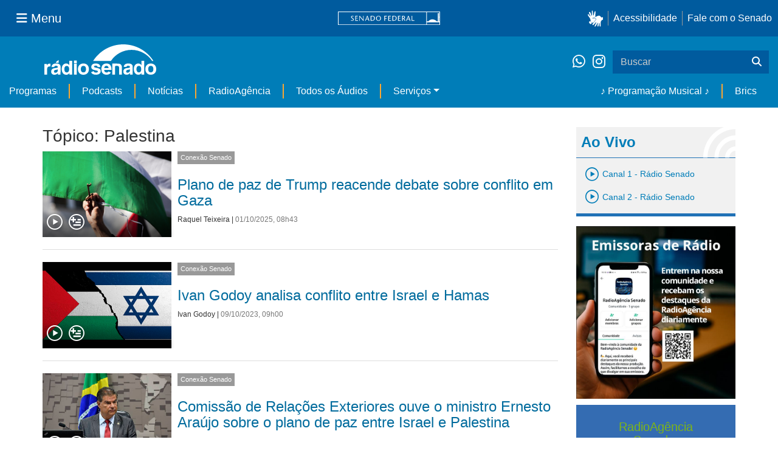

--- FILE ---
content_type: text/html;charset=utf-8
request_url: https://www12.senado.leg.br/radio/@@central-de-audios?subject=Palestina&b_start:int=0&programa:list=dcd7df65-ec32-41f9-8834-67f910dd29c6&programa:list=2562f0fa-61c0-45e9-af4f-15fba2efee11&programa:list=a23a299e-3b55-478a-856f-75b6b9cc3825&programa:list=958d307b-d10f-4863-a5c6-597b575ee25c&programa:list=d2396d92-d79c-466e-b97b-a95163916336&title=
body_size: 44542
content:
<!DOCTYPE html>
<html xmlns="http://www.w3.org/1999/xhtml" lang="pt-br" xml:lang="pt-br"><head itemscope="" itemtype="http://schema.org/WebSite"><meta http-equiv="Content-Type" content="text/html; charset=UTF-8" /><meta http-equiv="X-UA-Compatible" content="IE=edge" /><meta name="application-name" content="Rádio Senado" data-url="https://www12.senado.leg.br/radio/@@central-de-audios" data-portal-url="https://www12.senado.leg.br/radio" /><meta name="mobile-web-app-capable" content="yes" /><meta name="viewport" content="width=device-width, initial-scale=1.0, minimum-scale=1.0" /><meta property="og:title" content="Rádio Senado" /><meta property="og:description" content="Rádio do Senado Federal" /><meta property="og:type" content="article" /><meta property="og:url" content="https://www12.senado.leg.br/radio/@@central-de-audios" /><meta property="og:image" /><meta name="description" content="Rádio do Senado Federal" /><meta name="viewport" content="width=device-width, initial-scale=1.0" /><meta itemprop="name" content="Rádio Senado" /><link rel="alternate" href="https://www12.senado.leg.br/radio/RSS" title="Rádio Senado - RSS 1.0" type="application/rss+xml" /><link rel="alternate" href="https://www12.senado.leg.br/radio/rss.xml" title="Rádio Senado - RSS 2.0" type="application/rss+xml" /><link rel="alternate" href="https://www12.senado.leg.br/radio/atom.xml" title="Rádio Senado - Atom" type="application/rss+xml" /><link rel="canonical" href="https://www12.senado.leg.br/radio" /><link rel="shortcut icon" type="image/x-icon" href="https://www12.senado.leg.br/radio/++plone++senado_radio/img/favicon.ico" /><link rel="apple-touch-icon" href="https://www12.senado.leg.br/radio/++plone++senado_radio/img/touch_icon.png" /><link rel="search" href="https://www12.senado.leg.br/radio/@@search" title="Buscar neste site" /><link rel="canonical" itemprop="url" href="https://www12.senado.leg.br/radio/@@central-de-audios?subject=Palestina&amp;b_start:int=0&amp;programa:list=dcd7df65-ec32-41f9-8834-67f910dd29c6&amp;programa:list=2562f0fa-61c0-45e9-af4f-15fba2efee11&amp;programa:list=a23a299e-3b55-478a-856f-75b6b9cc3825&amp;programa:list=958d307b-d10f-4863-a5c6-597b575ee25c&amp;programa:list=d2396d92-d79c-466e-b97b-a95163916336&amp;title=" /><title>Tópico: Palestina — Rádio Senado</title><link rel="stylesheet" href="https://www12.senado.leg.br/radio/++plone++production/++unique++2024-02-06T11:47:58.062850/default.css" data-bundle="production" /><link rel="stylesheet" href="https://www12.senado.leg.br/radio/++plone++static/++unique++2026-01-21%2021%3A33%3A58/plone-fontello-compiled.css" data-bundle="plone-fontello" /><link rel="stylesheet" href="https://www12.senado.leg.br/radio/++plone++static/++unique++2026-01-21%2021%3A33%3A58/plone-glyphicons-compiled.css" data-bundle="plone-glyphicons" /><link rel="stylesheet" href="https://www12.senado.leg.br/radio/++plone++senado_radio/++unique++2026-01-22%2009%3A12%3A59/dist/index.css" data-bundle="senado_radio-as-module" /><link rel="stylesheet" type="text/css" href="https://cdnjs.cloudflare.com/ajax/libs/font-awesome/4.7.0/css/font-awesome.min.css" /><script>PORTAL_URL = 'https://www12.senado.leg.br/radio';</script><script type="text/javascript" src="https://www12.senado.leg.br/radio/++plone++production/++unique++2024-02-06T11:47:58.062850/default.js" data-bundle="production"></script><script type="text/javascript" src="https://www12.senado.leg.br/radio/++plone++senado_widgets/++unique++2026-01-22%2009%3A13%3A00/bundles/senado_widgets.min.js" data-bundle="senado_widgets-js-bundle"></script><script type="module" src="https://www12.senado.leg.br/radio/++plone++senado_radio/++unique++2026-01-22%2009%3A12%3A59/dist/index.js" data-bundle="senado_radio-as-module"></script><script data-entry="true" async="" src="https://www.googletagmanager.com/gtag/js?id=G-CW3ZH25XMK"></script></head><body id="visual-portal-wrapper" class="frontend icons-on portaltype-plone-site site-radio template-central-de-audios thumbs-on userrole-anonymous viewpermission-view" data-i18ncatalogurl="https://www12.senado.leg.br/radio/plonejsi18n" data-view-url="https://www12.senado.leg.br/radio" data-portal-url="https://www12.senado.leg.br/radio" data-pat-pickadate="{&quot;selectYears&quot;: 200}" data-base-url="https://www12.senado.leg.br/radio"><div class="sf-wrapper"><div class="js-sidebar-mountpoint" data-url="/hpsenado/wssidebar.json"></div></div><div class="sf-wrapper"><nav class="Triad navbar_global"><div><button class="btn btn-lg btn-secondary js-sidebar-action" id="jstoggle" type="button" aria-label="Menu Senado"><i class="fas fa-bars"></i><span class="u-hideLower title-n">  Menu</span></button></div><div><a class="navbar_global-brand" href="https://www.senado.leg.br" title="Senado Federal"><img src="https://www.senado.leg.br/noticias/essencial/images/senado.svg" alt="Title" /></a></div><div><div class="Rail Rail--fenced u-hideLower"><a class="js-vlibras" role="button" title="Acessibilidade"><img src="https://www.senado.leg.br/noticias/essencial/images/hands.svg" width="25px" height="27px" alt="Acessibilidade" /></a><a class="link link-deep" href="https://www12.senado.leg.br/institucional/responsabilidade-social/acessibilidade">Acessibilidade</a><a class="link link-deep" href="http://www12.senado.gov.br/institucional/falecomosenado" arial-label="Fale com o Senado">Fale com o Senado</a></div><a class="btn btn-lg btn-secondary u-hideUpper" href="http://www12.senado.gov.br/institucional/falecomosenado" arial-label="Fale com o Senado"><i class="fas fa-phone"></i></a></div></nav></div><div class="sf-wrapper"><div class="menu-local"><div class="pt-2"><a class="nav_control-title" href="/radio"><img class="img-fluid" src="/radio/++plone++senado_radio/dist/images/logo.svg" alt="Rádio Senado" width="100%" height="auto" /></a></div><button class="btn_control-res btn btn-tertiary btn-lg" type="button" data-toggle="collapse.se" data-target="#menu-local__form" aria-controls="menu-local__form" aria-expanded="false" aria-label="Exibe busca"><i class="fas fa-search"></i></button><div class="menu-local__social"><a class="link link-deep--whatsapp" href="https://api.whatsapp.com/send/?phone=5561986119591" title="WhatsApp" target="_blank"><i class="fab fa-whatsapp"></i></a><a class="link link-deep--instagram" href="https://instagram.com/radiosenado" title="Instagram" target="_blank"><i class="fab fa-instagram"></i></a></div><form class="menu-local__form collapse" id="menu-local__form" action="https://www12.senado.leg.br/radio/search" role="search"><div class="search-wrapper"><input class="form-control search-out" type="search" placeholder="Buscar" name="SearchableText" /><button class="search-btn" type="submit" aria-label="Buscar"><i class="fas fa-search"></i></button></div></form></div><nav class="navbar navbar_control navbar-expand-lg navbar--sf"><button class="navbar-toggler navbar-toggler--sf" type="button" data-toggle="collapse.se" data-target="#js-navbar-dropdown" aria-controls="js-navbar-dropdown" aria-expanded="false" aria-label="Menu Desta Seção"><div class="btn btn-secondary"><i class="fas fa-bars"></i></div><div class="ml-2">MENU DESTA SEÇÃO</div></button><div class="collapse navbar-collapse-se" id="js-navbar-dropdown"><ul class="navbar-nav navbar-nav--sf"><li class="nav-item dropdown hidden-lg"><a class="link link--nav dropdown-toggle" id="js-menu-3" href="#" data-toggle="dropdown.se" aria-haspopup="true" aria-expanded="false">Ao Vivo</a><div class="dropdown-menu dropdown-menu--sf" aria-labelledby="js-menu-3"><span class="js-pageplayer" data-tracks="{&quot;title&quot;: &quot;Canal 1 - R\u00e1dio Senado&quot;, &quot;audios&quot;: [{&quot;url&quot;: &quot;https://www12.senado.leg.br/radiosenado/fmaac/playlist.m3u8&quot;}], &quot;live&quot;: true, &quot;mais_info&quot;: &quot;&quot;, &quot;id&quot;: &quot;canal-1&quot;, &quot;descricao&quot;: &quot;&quot;}"><span class="js-switchboard"><a class="dropdown-item js-knob" href="#"><span>Canal 1 - Rádio Senado</span></a></span></span><span class="js-pageplayer" data-tracks="{&quot;title&quot;: &quot;Canal 2 - R\u00e1dio Senado&quot;, &quot;audios&quot;: [{&quot;url&quot;: &quot;https://www12.senado.leg.br/radiosenado/canal2aac/playlist.m3u8&quot;}], &quot;live&quot;: true, &quot;mais_info&quot;: &quot;&quot;, &quot;id&quot;: &quot;canal-2&quot;, &quot;descricao&quot;: &quot;&quot;}"><span class="js-switchboard"><a class="dropdown-item js-knob" href="#"><span>Canal 2 - Rádio Senado</span></a></span></span></div></li><li class="nav-item no-border-left-navbar"><a class="link link--nav" href="https://www12.senado.leg.br/radio/programas">Programas</a></li><li class="nav-item"><a class="link link--nav" href="https://www12.senado.leg.br/radio/podcasts">Podcasts</a></li><li class="nav-item"><a class="link link--nav" href="https://www12.senado.leg.br/radio/1/noticia">Notícias</a></li><li class="nav-item"><a class="link link--nav" href="https://www12.senado.leg.br/radioagencia" target="_blank">RadioAgência</a></li><li class="nav-item"><a class="link link--nav" href="https://www12.senado.leg.br/radio/@@central-de-audios?sort_limit=200">Todos os Áudios</a></li><li class="nav-item dropdown"><a class="link link--nav dropdown-toggle" id="js-menu-2" href="#" data-toggle="dropdown.se" aria-haspopup="true" aria-expanded="false">Serviços</a><div class="dropdown-menu dropdown-menu--sf" aria-labelledby="js-menu-2"><a class="dropdown-item" href="https://www12.senado.leg.br/radio/home/paginas/programacao">Grade Horária</a><a class="dropdown-item" href="https://www12.senado.leg.br/radio/home/paginas/quem-e-quem">Quem somos</a><a class="dropdown-item" href="https://www12.senado.leg.br/radio/home/paginas/como-sintonizar">Como Sintonizar</a><a class="dropdown-item" href="https://www12.senado.leg.br/radio/home/paginas/rede-senado-de-radio">Rede Senado de Rádio</a></div></li><li class="nav-spacer"></li><li class="nav-item"><a class="link link--nav" href="/radio/programacaomusical" target="_self">♪ Programação Musical ♪</a></li><li class="nav-item"><a class="link link--nav" href="/radio/@@central-de-audios?subject=Brics" target="_self">Brics</a></li></ul></div></nav></div><div class="container" id="visual-portal-subwrapper"><div id="viewlet-above-content"></div><!-- Algumas views do plone n&#227;o incluiram o #wrap e &#233; necess&#225;rio trabalhar diretamente com o #content--><div id="wrap" class="row"><article id="content" class="col-md-9"><header><div id="viewlet-above-content-title"><span id="social-tags-body" style="display: none" itemscope="" itemtype="http://schema.org/WebPage"></span></div><div id="viewlet-below-content-title"></div></header><div id="viewlet-above-content-body"></div><div id="content-core"><title>Tópico: Palestina — Rádio Senado</title><div class="content-wrapper SearchResults"><div class="u-spacer--xl"></div><div class="topico-page-wrapper"><div class="row-fluid"><h1 class="main-title">Tópico: Palestina</h1><!--[[batch.pt]]--><div class="SearchResults-row"><div class="Media is-stack-xs"><div class="Media-figure col-sm-3 col-xs-3 HomeSection-Cards"><div class="js-PageLink AudioCard--Card"><a class="js-Link topic-link" href="/radio/1/conexao-senado/2025/10/01/plano-de-paz-de-trump-reacende-debate-sobre-conflito-em-gaza"><div class="Embed Embed--3by2"><img class="AudioCard-Image img-responsive" src="https://www12.senado.leg.br/radio/1/conexao-senado/2025/10/01/plano-de-paz-de-trump-reacende-debate-sobre-conflito-em-gaza/@@images/f16d624e-b190-45e4-b1bf-9b248304610a.png" alt="" /></div></a><div class="js-pageplayer" data-tracks="{&quot;length&quot;: 763.1934693874239, &quot;audios&quot;: [{&quot;mmss&quot;: &quot;12:43&quot;, &quot;download&quot;: &quot;plano-de-paz-de-trump-reacende-debate-sobre-conflito-em-gaza&quot;, &quot;duracao&quot;: 763.1934693874239, &quot;arquivo&quot;: &quot;dabea0e9-fff5-4b90-b7d6-b82357e01db2&quot;, &quot;title&quot;: &quot;&quot;}], &quot;pagePath&quot;: &quot;/radio/1/conexao-senado/2025/10/01/plano-de-paz-de-trump-reacende-debate-sobre-conflito-em-gaza&quot;, &quot;id&quot;: &quot;d5500556fd214c48b6440b0231b33393&quot;, &quot;title&quot;: &quot;Plano de paz de Trump reacende debate sobre conflito em Gaza&quot;}"><div class="AudioControls AudioControls--Card AudioControls--WithShadow AudioCard-Controls"><button type="button" class="js-PlayAudio AudioControls-Button--Play AudioControls-Button ButtonSVG AudioControls-Button--Card" title="Tocar áudio"><div class="IconPlayPauseContainer Player-console js-switchboard" data-state="is-paused"><span class="icon-audio-play-pause js-knob"></span></div></button><button type="button" class="js-AddAudio AudioControls-Button--Add AudioControls-Button ButtonSVG AudioControls-Button--Card" title="Adicionar à lista"><span class="icon-audio-playlist"></span></button></div></div></div></div><div class="Media-top"><span class="Etiqueta Etiqueta--default"><a href="https://www12.senado.leg.br/radio/1/conexao-senado">Conexão Senado</a></span></div><div class="Media-body"><div class="u-spacer hidden-xs"></div><h3><a href="https://www12.senado.leg.br/radio/1/conexao-senado/2025/10/01/plano-de-paz-de-trump-reacende-debate-sobre-conflito-em-gaza">Plano de paz de Trump reacende debate sobre conflito em Gaza</a></h3><div class="SearchResults-meta"><a href="https://www12.senado.leg.br/radio/@@central-autor?autor=Raquel%20Teixeira">Raquel Teixeira</a><span> | </span><span class="text-muted">01/10/2025, 08h43</span></div></div></div></div><div class="SearchResults-row"><div class="Media is-stack-xs"><div class="Media-figure col-sm-3 col-xs-3 HomeSection-Cards"><div class="js-PageLink AudioCard--Card"><a class="js-Link topic-link" href="/radio/1/conexao-senado/2023/10/09/ivan-godoy-analisa-conflito-entre-israel-e-hamas"><div class="Embed Embed--3by2"><img class="AudioCard-Image img-responsive" src="https://www12.senado.leg.br/radio/1/conexao-senado/2023/10/09/ivan-godoy-analisa-conflito-entre-israel-e-hamas/@@images/5ef0028e-cadb-432b-b7b8-10c80b811c26.jpeg" alt="" /></div></a><div class="js-pageplayer" data-tracks="{&quot;length&quot;: 560.927346938772, &quot;audios&quot;: [{&quot;mmss&quot;: &quot;09:21&quot;, &quot;download&quot;: &quot;ivan-godoy-analisa-conflito-entre-israel-e-hamas&quot;, &quot;duracao&quot;: 560.927346938772, &quot;arquivo&quot;: &quot;1a2e3d71-48cd-4c66-b245-ae0073aa4974&quot;, &quot;title&quot;: &quot;&quot;}], &quot;pagePath&quot;: &quot;/radio/1/conexao-senado/2023/10/09/ivan-godoy-analisa-conflito-entre-israel-e-hamas&quot;, &quot;id&quot;: &quot;2bf5166d00f64df1a2bad0f7ac4aaed3&quot;, &quot;title&quot;: &quot;Ivan Godoy analisa conflito entre Israel e Hamas&quot;}"><div class="AudioControls AudioControls--Card AudioControls--WithShadow AudioCard-Controls"><button type="button" class="js-PlayAudio AudioControls-Button--Play AudioControls-Button ButtonSVG AudioControls-Button--Card" title="Tocar áudio"><div class="IconPlayPauseContainer Player-console js-switchboard" data-state="is-paused"><span class="icon-audio-play-pause js-knob"></span></div></button><button type="button" class="js-AddAudio AudioControls-Button--Add AudioControls-Button ButtonSVG AudioControls-Button--Card" title="Adicionar à lista"><span class="icon-audio-playlist"></span></button></div></div></div></div><div class="Media-top"><span class="Etiqueta Etiqueta--default"><a href="https://www12.senado.leg.br/radio/1/conexao-senado">Conexão Senado</a></span></div><div class="Media-body"><div class="u-spacer hidden-xs"></div><h3><a href="https://www12.senado.leg.br/radio/1/conexao-senado/2023/10/09/ivan-godoy-analisa-conflito-entre-israel-e-hamas">Ivan Godoy analisa conflito entre Israel e Hamas</a></h3><div class="SearchResults-meta"><a href="https://www12.senado.leg.br/radio/@@central-autor?autor=Ivan%20Godoy">Ivan Godoy</a><span> | </span><span class="text-muted">09/10/2023, 09h00</span></div></div></div></div><div class="SearchResults-row"><div class="Media is-stack-xs"><div class="Media-figure col-sm-3 col-xs-3 HomeSection-Cards"><div class="js-PageLink AudioCard--Card"><a class="js-Link topic-link" href="/radio/1/conexao-senado/2020/03/05/nelsinho-trad-ouve-o-ministro-das-relacoes-exteriores-sobre-o-plano-de-paz-entre-israel-e-palestina"><div class="Embed Embed--3by2"><img class="AudioCard-Image img-responsive" src="https://www12.senado.leg.br/radio/1/conexao-senado/2020/03/05/nelsinho-trad-ouve-o-ministro-das-relacoes-exteriores-sobre-o-plano-de-paz-entre-israel-e-palestina/49496891056_1745f8b9f5_z.jpg/@@images/081edbe0-dc78-43a6-95b7-4ad27791c39e.jpeg" alt="" /></div></a><div class="js-pageplayer" data-tracks="{&quot;length&quot;: 475.7159183674025, &quot;audios&quot;: [{&quot;mmss&quot;: &quot;07:56&quot;, &quot;download&quot;: &quot;comissao-de-relacoes-exteriores-ouve-o-ministro-ernesto-araujo-sobre-o-plano-de-paz-entre-israel-e-palestina&quot;, &quot;duracao&quot;: 475.7159183674025, &quot;arquivo&quot;: &quot;f1c72e5e-d9d2-4912-99fd-fcf3a418da6a&quot;, &quot;title&quot;: &quot;&quot;}], &quot;pagePath&quot;: &quot;/radio/1/conexao-senado/2020/03/05/nelsinho-trad-ouve-o-ministro-das-relacoes-exteriores-sobre-o-plano-de-paz-entre-israel-e-palestina&quot;, &quot;id&quot;: &quot;25afdc38ba7e415b82d82ffd303f8cc2&quot;, &quot;title&quot;: &quot;Comiss\u00e3o de Rela\u00e7\u00f5es Exteriores ouve o ministro Ernesto Ara\u00fajo sobre o plano de paz entre Israel e Palestina&quot;}"><div class="AudioControls AudioControls--Card AudioControls--WithShadow AudioCard-Controls"><button type="button" class="js-PlayAudio AudioControls-Button--Play AudioControls-Button ButtonSVG AudioControls-Button--Card" title="Tocar áudio"><div class="IconPlayPauseContainer Player-console js-switchboard" data-state="is-paused"><span class="icon-audio-play-pause js-knob"></span></div></button><button type="button" class="js-AddAudio AudioControls-Button--Add AudioControls-Button ButtonSVG AudioControls-Button--Card" title="Adicionar à lista"><span class="icon-audio-playlist"></span></button></div></div></div></div><div class="Media-top"><span class="Etiqueta Etiqueta--default"><a href="https://www12.senado.leg.br/radio/1/conexao-senado">Conexão Senado</a></span></div><div class="Media-body"><div class="u-spacer hidden-xs"></div><h3><a href="https://www12.senado.leg.br/radio/1/conexao-senado/2020/03/05/nelsinho-trad-ouve-o-ministro-das-relacoes-exteriores-sobre-o-plano-de-paz-entre-israel-e-palestina">Comissão de Relações Exteriores ouve o ministro Ernesto Araújo sobre o plano de paz entre Israel e Palestina</a></h3><div class="SearchResults-meta"><a href="https://www12.senado.leg.br/radio/@@central-autor?autor=Adriano%20Faria">Adriano Faria</a><span> | </span><span class="text-muted">05/03/2020, 09h41</span></div></div></div></div><div class="SearchResults-row"><div class="Media is-stack-xs"><div class="Media-figure col-sm-3 col-xs-3 HomeSection-Cards"><div class="js-PageLink AudioCard--Card"><a class="js-Link topic-link" href="/radio/1/conexao-senado/2020/03/05/agenda-do-senado-para-esta-quinta-feira-5-3"><div class="Embed Embed--3by2"><img class="AudioCard-Image img-responsive" src="https://www12.senado.leg.br/radio/1/conexao-senado/@@images/99425d47-c95e-4e38-939a-4bac6c024d74.jpeg" alt="" /></div></a><div class="js-pageplayer" data-tracks="{&quot;length&quot;: 137.560816326527, &quot;audios&quot;: [{&quot;mmss&quot;: &quot;02:18&quot;, &quot;download&quot;: &quot;agenda-do-senado-para-esta-quinta-feira-5&quot;, &quot;duracao&quot;: 137.560816326527, &quot;arquivo&quot;: &quot;413ca25e-c550-4010-a4da-b65e31f5f6df&quot;, &quot;title&quot;: &quot;&quot;}], &quot;pagePath&quot;: &quot;/radio/1/conexao-senado/2020/03/05/agenda-do-senado-para-esta-quinta-feira-5-3&quot;, &quot;id&quot;: &quot;4c7701063777467e93428de6a1de3273&quot;, &quot;title&quot;: &quot;Agenda do Senado para esta quinta-feira (5)&quot;}"><div class="AudioControls AudioControls--Card AudioControls--WithShadow AudioCard-Controls"><button type="button" class="js-PlayAudio AudioControls-Button--Play AudioControls-Button ButtonSVG AudioControls-Button--Card" title="Tocar áudio"><div class="IconPlayPauseContainer Player-console js-switchboard" data-state="is-paused"><span class="icon-audio-play-pause js-knob"></span></div></button><button type="button" class="js-AddAudio AudioControls-Button--Add AudioControls-Button ButtonSVG AudioControls-Button--Card" title="Adicionar à lista"><span class="icon-audio-playlist"></span></button></div></div></div></div><div class="Media-top"><span class="Etiqueta Etiqueta--default"><a href="https://www12.senado.leg.br/radio/1/conexao-senado">Conexão Senado</a></span></div><div class="Media-body"><div class="u-spacer hidden-xs"></div><h3><a href="https://www12.senado.leg.br/radio/1/conexao-senado/2020/03/05/agenda-do-senado-para-esta-quinta-feira-5-3">Agenda do Senado para esta quinta-feira (5)</a></h3><div class="SearchResults-meta"><a href="https://www12.senado.leg.br/radio/@@central-autor?autor=Adriano%20Faria">Adriano Faria</a><span>, </span><a href="https://www12.senado.leg.br/radio/@@central-autor?autor=Fernando%20Ribeiro">Fernando Ribeiro</a><span> | </span><span class="text-muted">05/03/2020, 09h13</span></div></div></div></div><div class="SearchResults-row"><div class="Media is-stack-xs"><div class="Media-figure col-sm-3 col-xs-3 HomeSection-Cards"><div class="js-PageLink AudioCard--Card"><a class="js-Link topic-link" href="/radio/1/noticia/2019/09/26/senado-celebra-os-40-anos-de-relacoes-diplomaticas-entre-brasil-e-palestina"><div class="Embed Embed--3by2"><img class="AudioCard-Image img-responsive" src="https://www12.senado.leg.br/radio/1/noticia/2019/09/26/senado-celebra-os-40-anos-de-relacoes-diplomaticas-entre-brasil-e-palestina/20190926_00750pf.jpg/@@images/3df2fd85-e09a-4341-ac87-22ea65a52bb1.jpeg" alt="" /></div></a><div class="js-pageplayer" data-tracks="{&quot;length&quot;: 107.23265306122572, &quot;audios&quot;: [{&quot;mmss&quot;: &quot;01:47&quot;, &quot;download&quot;: &quot;senado-celebra-os-40-anos-de-relacoes-diplomaticas-entre-brasil-e-palestina&quot;, &quot;duracao&quot;: 107.23265306122572, &quot;arquivo&quot;: &quot;19209231-3018-473d-afbf-b10114bba7a4&quot;, &quot;title&quot;: &quot;&quot;}], &quot;pagePath&quot;: &quot;/radio/1/noticia/2019/09/26/senado-celebra-os-40-anos-de-relacoes-diplomaticas-entre-brasil-e-palestina&quot;, &quot;id&quot;: &quot;e600db0f-1b63-44c1-a19e-8a28852d92ad&quot;, &quot;title&quot;: &quot;Senado celebra os 40 anos de rela\u00e7\u00f5es diplom\u00e1ticas entre Brasil e Palestina&quot;}"><div class="AudioControls AudioControls--Card AudioControls--WithShadow AudioCard-Controls"><button type="button" class="js-PlayAudio AudioControls-Button--Play AudioControls-Button ButtonSVG AudioControls-Button--Card" title="Tocar áudio"><div class="IconPlayPauseContainer Player-console js-switchboard" data-state="is-paused"><span class="icon-audio-play-pause js-knob"></span></div></button><button type="button" class="js-AddAudio AudioControls-Button--Add AudioControls-Button ButtonSVG AudioControls-Button--Card" title="Adicionar à lista"><span class="icon-audio-playlist"></span></button></div></div></div></div><div class="Media-top"><span class="Etiqueta Etiqueta--default"><a href="https://www12.senado.leg.br/radio/1/noticia">Notícias</a></span></div><div class="Media-body"><div class="u-spacer hidden-xs"></div><h3><a href="https://www12.senado.leg.br/radio/1/noticia/2019/09/26/senado-celebra-os-40-anos-de-relacoes-diplomaticas-entre-brasil-e-palestina">Senado celebra os 40 anos de relações diplomáticas entre Brasil e Palestina</a></h3><div class="SearchResults-meta"><a href="https://www12.senado.leg.br/radio/@@central-autor?autor=Maur%C3%ADcio%20de%20Santi">Maurício de Santi</a><span> | </span><span class="text-muted">26/09/2019, 13h34</span></div></div></div></div><div class="SearchResults-row"><div class="Media is-stack-xs"><div class="Media-figure col-sm-3 col-xs-3 HomeSection-Cards"><div class="js-PageLink AudioCard--Card"><a class="js-Link topic-link" href="/radio/1/conexao-senado/2019/09/26/agenda-do-senado-para-esta-quinta-feira-26"><div class="Embed Embed--3by2"><img class="AudioCard-Image img-responsive" src="https://www12.senado.leg.br/radio/1/conexao-senado/@@images/99425d47-c95e-4e38-939a-4bac6c024d74.jpeg" alt="" /></div></a><div class="js-pageplayer" data-tracks="{&quot;length&quot;: 221.178775510156, &quot;audios&quot;: [{&quot;mmss&quot;: &quot;03:41&quot;, &quot;download&quot;: &quot;agenda-do-senado-para-esta-quinta-feira-26&quot;, &quot;duracao&quot;: 221.178775510156, &quot;arquivo&quot;: &quot;2b7c3344-3de1-4b98-9f56-dcbcd1717e48&quot;, &quot;title&quot;: &quot;&quot;}], &quot;pagePath&quot;: &quot;/radio/1/conexao-senado/2019/09/26/agenda-do-senado-para-esta-quinta-feira-26&quot;, &quot;id&quot;: &quot;df85716d-5f0f-4d35-8994-ec1f4ed6f918&quot;, &quot;title&quot;: &quot;Agenda do Senado para esta quinta-feira (26)&quot;}"><div class="AudioControls AudioControls--Card AudioControls--WithShadow AudioCard-Controls"><button type="button" class="js-PlayAudio AudioControls-Button--Play AudioControls-Button ButtonSVG AudioControls-Button--Card" title="Tocar áudio"><div class="IconPlayPauseContainer Player-console js-switchboard" data-state="is-paused"><span class="icon-audio-play-pause js-knob"></span></div></button><button type="button" class="js-AddAudio AudioControls-Button--Add AudioControls-Button ButtonSVG AudioControls-Button--Card" title="Adicionar à lista"><span class="icon-audio-playlist"></span></button></div></div></div></div><div class="Media-top"><span class="Etiqueta Etiqueta--default"><a href="https://www12.senado.leg.br/radio/1/conexao-senado">Conexão Senado</a></span></div><div class="Media-body"><div class="u-spacer hidden-xs"></div><h3><a href="https://www12.senado.leg.br/radio/1/conexao-senado/2019/09/26/agenda-do-senado-para-esta-quinta-feira-26">Agenda do Senado para esta quinta-feira (26)</a></h3><div class="SearchResults-meta"><a href="https://www12.senado.leg.br/radio/@@central-autor?autor=Adriano%20Faria">Adriano Faria</a><span>, </span><a href="https://www12.senado.leg.br/radio/@@central-autor?autor=Jeziel%20Carvalho">Jeziel Carvalho</a><span>, </span><a href="https://www12.senado.leg.br/radio/@@central-autor?autor=Rodrigo%20Resende">Rodrigo Resende</a><span> | </span><span class="text-muted">26/09/2019, 08h46</span></div></div></div></div><div class="clearfix"></div><div class="text-center"><!-- Navigation --></div></div></div></div></div><div id="viewlet-below-content-body"></div></article><div id="aside-right" class="col-md-3"><div class="u-spacer--xl"></div><div class="Canais Canais--is-text u-spacer--xl"><div class="CanaisTitulo blue-text AudioPlayer-wrapper"><span class="icon-radio-live"></span><strong>Ao Vivo</strong></div><div class="CanaisAoVivo AudioPlayer-wrapper"><div class="CanaisAoVivo"></div><div class="canal1"><span class="js-pageplayer" data-tracks="{&quot;title&quot;: &quot;Canal 1 - R\u00e1dio Senado&quot;, &quot;audios&quot;: [{&quot;url&quot;: &quot;https://www12.senado.leg.br/radiosenado/fmaac/playlist.m3u8&quot;}], &quot;live&quot;: true, &quot;mais_info&quot;: &quot;&quot;, &quot;id&quot;: &quot;canal-1&quot;, &quot;descricao&quot;: &quot;&quot;}"><span class="js-switchboard"><button type="button" class="js-knob LivePlayer"><!-- <div class="ContentPage IconPlayPauseContainer js-switchboard" data-state="is-paused">
                                    <span class="icon-audio-play-pause blue-text"></span>
                                </div> --><span class="icon-audio-play blue-text"></span><h4 class="blue-text">Canal 1 - Rádio Senado</h4></button></span></span></div><div class="canal2"><span class="js-pageplayer" data-tracks="{&quot;title&quot;: &quot;Canal 2 - R\u00e1dio Senado&quot;, &quot;audios&quot;: [{&quot;url&quot;: &quot;https://www12.senado.leg.br/radiosenado/canal2aac/playlist.m3u8&quot;}], &quot;live&quot;: true, &quot;mais_info&quot;: &quot;&quot;, &quot;id&quot;: &quot;canal-2&quot;, &quot;descricao&quot;: &quot;&quot;}"><span class="js-switchboard"><button type="button" class="js-knob LivePlayer"><!-- <div class="ContentPage IconPlayPauseContainer js-switchboard" data-state="is-paused">
                                    <span class="icon-audio-play-pause blue-text"></span>
                                </div> --><span class="icon-audio-play blue-text"></span><h4 class="blue-text">Canal 2 - Rádio Senado</h4></button></span></span></div></div></div><p><a target="_blank" href="https://chat.whatsapp.com/D8FP4v7LRIhIsKkle6uMBZ"><img class="img-responsive" src="https://www12.senado.leg.br/radio/++theme++senado.radio/img/ra-comunidade.jpg" alt="Voz do Brasil 90 anos" /></a></p><div class="loginForm"><div class="loginForm-header-wrapper"><h2 class="loginForm-header sidebar-padding text-center">
            RadioAgência<br />
            Senado:
        </h2><h3 class="sidebar-padding text-center">Conteúdo gratuito e exclusivo para emissoras cadastradas</h3></div><form method="post" action="https://www12.senado.leg.br/radioagencia/login_form"><input type="hidden" name="came_from" class=" form-control form-control" value="https://www12.senado.leg.br/radio/@@central-de-audios" /><input type="hidden" name="next" class=" form-control form-control" /><input type="hidden" name="ajax_load" class=" form-control form-control" /><input type="hidden" name="ajax_include_head" class=" form-control form-control" /><input type="hidden" name="target" class=" form-control form-control" /><input type="hidden" name="mail_password_url" class=" form-control form-control" /><input type="hidden" name="join_url" class=" form-control form-control" /><input type="hidden" name="form.submitted" value="1" class=" form-control form-control" /><input type="hidden" name="js_enabled" id="js_enabled" value="0" class=" form-control form-control" /><input type="hidden" name="cookies_enabled" id="cookies_enabled" value="" class=" form-control form-control" /><input type="hidden" name="login_name" id="login_name" value="" class=" form-control form-control" /><input type="hidden" name="pwd_empty" id="pwd_empty" value="0" class=" form-control form-control" /><div class="form-group"><input class="form-control" name="__ac_name" type="email" placeholder="e-mail" /></div><div class="form-group"><input class="form-control form-control" name="__ac_password" size="15" type="password" placeholder="senha" /></div><div class="form-group"><a class="forgot-password" href="https://www12.senado.leg.br/radioagencia/esqueci">Esqueceu a senha?</a><button class="btn btn-default btn-login" name="submit" type="submit">Acessar</button></div><p class="loginForm-register">
            Não é usuário? <strong><a href="https://www12.senado.leg.br/radioagencia/cadastrar" target="_blank">Cadastre-se.</a></strong></p></form></div><!--[[news.pt]]--><div class="audiolist sidebar-paddingall"><h2 class="sidebar-header">Últimas</h2><div><ul class="alist"><li><p class="minima"><a href="https://www12.senado.leg.br/radio/1/voz-do-brasil" title="Programa: A Voz do Brasil">A Voz do Brasil</a> <img class="card-video-play" src="https://www12.senado.leg.br/radio/++plone++senado_radio/dist/images/minima-arrow.png" alt="Ícone" /></p></li><li class="alist-block"><div class="js-pageplayer" data-tracks="{&quot;length&quot;: 600.3199999999326, &quot;audios&quot;: [{&quot;mmss&quot;: &quot;10:00&quot;, &quot;duracao&quot;: 600.3199999999326, &quot;arquivo&quot;: &quot;1bc26b99-caa1-44fe-a0c6-feb748fc056d&quot;, &quot;title&quot;: &quot;&quot;}], &quot;pagePath&quot;: &quot;/radio/1/voz-do-brasil/2026/01/22/jornal-do-senado&quot;, &quot;id&quot;: &quot;d9ccb9459010411d8b083965fc689e9b&quot;, &quot;title&quot;: &quot;Jornal do Senado&quot;}"><div class="AudioControls AudioControls--Featured"><button type="button" class="js-PlayAudio AudioControls-Button--Play AudioControls-Button ButtonSVG AudioControls-Button--Featured" title="Tocar áudio"><div class="IconPlayPauseContainer Player-console js-switchboard" data-state="is-paused"><span class="icon-audio-play-pause js-knob"></span></div></button><button type="button" class="js-AddAudio AudioControls-Button--Add AudioControls-Button ButtonSVG AudioControls-Button--Featured" title="Adicionar à lista"><span class="icon-audio-playlist"></span></button></div></div><div class="audiolist-title"><a class="article-link" href="https://www12.senado.leg.br/radio/1/voz-do-brasil/2026/01/22/jornal-do-senado">Jornal do Senado</a></div></li></ul></div><div><ul class="alist"><li><p class="minima"><a href="https://www12.senado.leg.br/radio/1/noticia" title="Programa: Notícias">Notícias</a> <img class="card-video-play" src="https://www12.senado.leg.br/radio/++plone++senado_radio/dist/images/minima-arrow.png" alt="Ícone" /></p></li><li class="alist-block"><div class="js-pageplayer" data-tracks="{&quot;length&quot;: 136.12408163265022, &quot;audios&quot;: [{&quot;mmss&quot;: &quot;02:16&quot;, &quot;duracao&quot;: 136.12408163265022, &quot;arquivo&quot;: &quot;52535d47-ffbc-45d0-b24d-90c76317c2c1&quot;, &quot;title&quot;: &quot;&quot;}], &quot;pagePath&quot;: &quot;/radio/1/noticia/2026/01/22/senadores-celebram-indicacoes-de-o-agente-secreto-ao-oscar&quot;, &quot;id&quot;: &quot;61d04fb4f56649c58030fb5c399a1e60&quot;, &quot;title&quot;: &quot;Senadores celebram indica\u00e7\u00f5es de \&quot;O Agente Secreto\&quot; ao Oscar&quot;}"><div class="AudioControls AudioControls--Featured"><button type="button" class="js-PlayAudio AudioControls-Button--Play AudioControls-Button ButtonSVG AudioControls-Button--Featured" title="Tocar áudio"><div class="IconPlayPauseContainer Player-console js-switchboard" data-state="is-paused"><span class="icon-audio-play-pause js-knob"></span></div></button><button type="button" class="js-AddAudio AudioControls-Button--Add AudioControls-Button ButtonSVG AudioControls-Button--Featured" title="Adicionar à lista"><span class="icon-audio-playlist"></span></button></div></div><div class="audiolist-title"><a class="article-link" href="https://www12.senado.leg.br/radio/1/noticia/2026/01/22/senadores-celebram-indicacoes-de-o-agente-secreto-ao-oscar">Senadores celebram indicações de "O Agente Secreto" ao Oscar</a></div></li></ul></div><div><ul class="alist"><li><p class="minima"><a href="https://www12.senado.leg.br/radio/1/noticia" title="Programa: Notícias">Notícias</a> <img class="card-video-play" src="https://www12.senado.leg.br/radio/++plone++senado_radio/dist/images/minima-arrow.png" alt="Ícone" /></p></li><li class="alist-block"><div class="js-pageplayer" data-tracks="{&quot;length&quot;: 296.04571428566993, &quot;audios&quot;: [{&quot;mmss&quot;: &quot;04:56&quot;, &quot;duracao&quot;: 296.04571428566993, &quot;arquivo&quot;: &quot;0827a3bc-ad5e-409f-8ad3-c5530d57b651&quot;, &quot;title&quot;: &quot;&quot;}], &quot;pagePath&quot;: &quot;/radio/1/noticia/2026/01/22/morre-a-jornalista-mayra-cunha-servidora-do-senado&quot;, &quot;id&quot;: &quot;2c14cd16e3754f6c85b30824a1a17aaf&quot;, &quot;title&quot;: &quot;Morre a jornalista Mayra Cunha, servidora do Senado&quot;}"><div class="AudioControls AudioControls--Featured"><button type="button" class="js-PlayAudio AudioControls-Button--Play AudioControls-Button ButtonSVG AudioControls-Button--Featured" title="Tocar áudio"><div class="IconPlayPauseContainer Player-console js-switchboard" data-state="is-paused"><span class="icon-audio-play-pause js-knob"></span></div></button><button type="button" class="js-AddAudio AudioControls-Button--Add AudioControls-Button ButtonSVG AudioControls-Button--Featured" title="Adicionar à lista"><span class="icon-audio-playlist"></span></button></div></div><div class="audiolist-title"><a class="article-link" href="https://www12.senado.leg.br/radio/1/noticia/2026/01/22/morre-a-jornalista-mayra-cunha-servidora-do-senado">Morre a jornalista Mayra Cunha, servidora do Senado</a></div></li></ul></div><div><ul class="alist"><li><p class="minima"><a href="https://www12.senado.leg.br/radio/1/noticia" title="Programa: Notícias">Notícias</a> <img class="card-video-play" src="https://www12.senado.leg.br/radio/++plone++senado_radio/dist/images/minima-arrow.png" alt="Ícone" /></p></li><li class="alist-block"><div class="js-pageplayer" data-tracks="{&quot;length&quot;: 87.61469387755201, &quot;audios&quot;: [{&quot;mmss&quot;: &quot;01:28&quot;, &quot;duracao&quot;: 87.61469387755201, &quot;arquivo&quot;: &quot;5f2764e5-9de8-4854-9125-564f7eaa936c&quot;, &quot;title&quot;: &quot;&quot;}], &quot;pagePath&quot;: &quot;/radio/1/noticia/2026/01/22/csp-analisa-medidas-de-prevencao-e-combate-a-violencia-escolar&quot;, &quot;id&quot;: &quot;7ebea527786444e9a414da58a68f0ce5&quot;, &quot;title&quot;: &quot;CSP analisa medidas de preven\u00e7\u00e3o e combate \u00e0 viol\u00eancia escolar&quot;}"><div class="AudioControls AudioControls--Featured"><button type="button" class="js-PlayAudio AudioControls-Button--Play AudioControls-Button ButtonSVG AudioControls-Button--Featured" title="Tocar áudio"><div class="IconPlayPauseContainer Player-console js-switchboard" data-state="is-paused"><span class="icon-audio-play-pause js-knob"></span></div></button><button type="button" class="js-AddAudio AudioControls-Button--Add AudioControls-Button ButtonSVG AudioControls-Button--Featured" title="Adicionar à lista"><span class="icon-audio-playlist"></span></button></div></div><div class="audiolist-title"><a class="article-link" href="https://www12.senado.leg.br/radio/1/noticia/2026/01/22/csp-analisa-medidas-de-prevencao-e-combate-a-violencia-escolar">CSP analisa medidas de prevenção e combate à violência escolar</a></div></li></ul></div><div><ul class="alist"><li><p class="minima"><a href="https://www12.senado.leg.br/radio/1/na-integra" title="Programa: Na Íntegra">Na Íntegra</a> <img class="card-video-play" src="https://www12.senado.leg.br/radio/++plone++senado_radio/dist/images/minima-arrow.png" alt="Ícone" /></p></li><li class="alist-block"><div class="js-pageplayer" data-tracks="{&quot;length&quot;: 1080.2155102032368, &quot;audios&quot;: [{&quot;mmss&quot;: &quot;18:00&quot;, &quot;duracao&quot;: 1080.2155102032368, &quot;arquivo&quot;: &quot;0382c33b-e39d-4fa1-becf-cd6d252b7f2c&quot;, &quot;title&quot;: &quot;&quot;}], &quot;pagePath&quot;: &quot;/radio/1/na-integra/2026/01/22/senado-verifica-orienta-eleitores-contra-fake-news-em-ano-eleitoral&quot;, &quot;id&quot;: &quot;eadd68fc2b884548b066eef4a121f774&quot;, &quot;title&quot;: &quot;Senado Verifica orienta eleitores contra fake news em ano eleitoral&quot;}"><div class="AudioControls AudioControls--Featured"><button type="button" class="js-PlayAudio AudioControls-Button--Play AudioControls-Button ButtonSVG AudioControls-Button--Featured" title="Tocar áudio"><div class="IconPlayPauseContainer Player-console js-switchboard" data-state="is-paused"><span class="icon-audio-play-pause js-knob"></span></div></button><button type="button" class="js-AddAudio AudioControls-Button--Add AudioControls-Button ButtonSVG AudioControls-Button--Featured" title="Adicionar à lista"><span class="icon-audio-playlist"></span></button></div></div><div class="audiolist-title"><a class="article-link" href="https://www12.senado.leg.br/radio/1/na-integra/2026/01/22/senado-verifica-orienta-eleitores-contra-fake-news-em-ano-eleitoral">Senado Verifica orienta eleitores contra fake news em ano eleitoral</a></div></li></ul></div><p class="minima"><a class="alist-more" href="https://www12.senado.leg.br/radio/@@central-de-audios">Todos os Áudios <span class="icon-right-arrow"></span></a></p></div></div></div><div id="viewlet-below-content"></div></div><div class="sf-wrapper"><footer class="Footer"><div class="container"><div class="Triad Triad--stackable"><div class="Rail gamma my-2"><a class="link link-deep--facebook" href="https://www.facebook.com/SenadoFederal" title="Facebook" target="_blank"><i class="fab fa-facebook"></i></a><a class="link link-deep--twitter" href="https://twitter.com/senadofederal" title="Twitter" target="_blank"><i class="fab fa-x-twitter"></i></a><a class="link link-deep--instagram" href="https://www.instagram.com/senadofederal" title="Instagram" target="_blank"><i class="fab fa-instagram"></i></a><a class="link link-deep--youtube" href="https://www.youtube.com/user/TVSenadoOficial" title="Youtube" target="_blank"><i class="fab fa-youtube"></i></a></div><div class="Rail my-2"><a href="https://www.camara.leg.br" title="Câmara dos Deputados" target="_blank"><img src="https://www.senado.leg.br/noticias/essencial/images/icon-camara.svg" alt="Câmara dos Deputados" width="23px" height="23px" /></a><a href="https://www.congressonacional.leg.br" title="Congresso Nacional" target="_blank"><img src="https://www.senado.leg.br/noticias/essencial/images/icon-congresso.svg" alt="Congresso Nacional" width="42px" height="23px" /></a><a href="https://www.tcu.gov.br" title="Tribunal de Contas da União" target="_blank"><img src="https://www.senado.leg.br/noticias/essencial/images/icon-tcu.svg" alt="Tribunal de Contas da União" width="28px" height="23px" /></a></div><div class="Rail Rail--fenced my-2"><a class="link link-deep" href="https://www12.senado.leg.br/institucional/carta-de-servicos/en/carta-de-servicos">ENGLISH</a><a class="link link-deep" href="https://www12.senado.leg.br/institucional/carta-de-servicos/es/carta-de-servicos">ESPAÑOL</a><a class="link link-deep" href="https://www12.senado.leg.br/institucional/carta-de-servicos/fr/carta-de-servicos">FRANÇAIS</a></div></div><div class="divider my-2"></div><div class="Triad Triad--stackable Triad--x"><div class="my-2"><a class="link link-deep" href="https://intranet.senado.leg.br" title="Intranet"><i class="fas fa-lock mr-1"></i>  Intranet</a></div><ul class="Rail Rail--fenced Rail--stackable my-2"><li><a class="link link-deep" href="https://www12.senado.leg.br/institucional/pessoas/pessoas">Servidor efetivo</a></li><li><a class="link link-deep" href="https://www12.senado.leg.br/institucional/pessoas/pessoas">Servidor comissionado</a></li><li><a class="link link-deep" href="https://www12.senado.leg.br/institucional/pessoas/pessoas">Servidor aposentado</a></li><li><a class="link link-deep" href="https://www12.senado.leg.br/institucional/pessoas/pessoas">Pensionista</a></li></ul><ul class="Rail Rail--fenced Rail--stackable my-2"><li><a class="link link-deep" href="https://www12.senado.leg.br/institucional/protecao-dados">Proteção de dados (LGPD)</a></li><li><a class="link link-deep" href="https://www12.senado.leg.br/institucional/falecomosenado" title="Fale com o Senado" aria-label="Fale com o Senado"><i class="fas fa-phone u-flip-x mr-1"></i>  Fale com o Senado</a></li></ul></div><div class="divider my-2"></div><div class="d-flex justify-content-xl-center"><span class="my-2">Senado Federal - Praça dos Três Poderes - Brasília DF - CEP 70165-900 |  <span class="text-nowrap">Telefone: 0800 0 61 2211</span></span></div></div></footer></div><div class="Player--nav js-player"><div class="Progress--fulltop js-progress"><div class="Progress-done--bullet js-done"></div></div><div class="pull-left js-switchboard" data-state="is-paused"><div class="Control--prev js-prev" data-state="is-disabled"></div><div class="Player-live hide js-banner"><span class="Player-liveBullet"></span><span>Ao vivo</span></div><div class="Control--replay js-replay" data-state="is-disabled" style="display: none"><img height="30px" src="/radio/++plone++senado_radio/dist/images/replay-10.svg" /></div><div class="Control--knob is-black js-knob"><div class="Spinner--single is-blue"></div></div><div class="Control--next js-next" data-state="is-disabled"></div></div><div class="Player-bar"><audio class="main" preload="metadata"></audio><div class="Player-text--double"><span class="js-timer"><span class="js-time">00:00</span> / <span class="js-duration">00:00</span></span><div class="Marquee"><span class="js-title"></span></div></div></div><div class="backShadow"></div><button class="btn btn-playlist showMe toggleButton off"><span class="icon-playlist"><span class="path1"></span><span class="path2"></span><span class="path3"></span><span class="path4"></span><span class="path5"></span><span class="path6"></span><span class="path7"></span></span><span class="playlistText">Playlist</span><span class="icon-up-arrow"></span></button><div class="js-PlayerList-List PlayerList-List PlayerList-List--Opened"></div></div><div class="Loading Loading--hidden"></div></body></html>